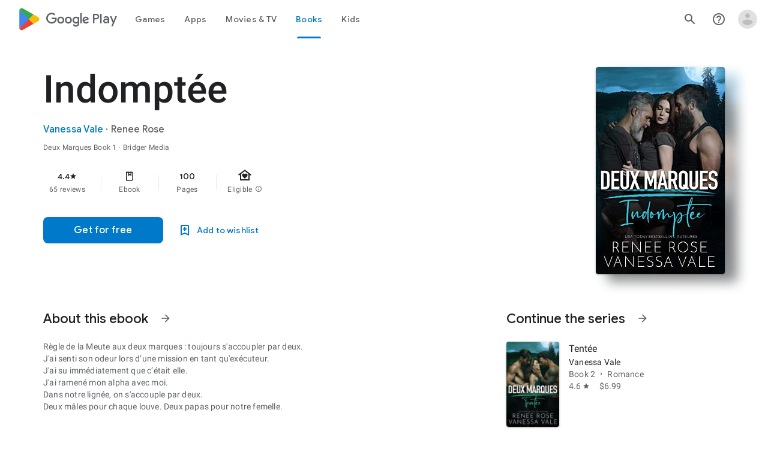

--- FILE ---
content_type: text/plain; charset=utf-8
request_url: https://play.google.com/play/log?format=json&authuser&proto_v2=true
body_size: -435
content:
["900000","1769927766719"]

--- FILE ---
content_type: text/javascript; charset=UTF-8
request_url: https://www.gstatic.com/_/boq-play/_/js/k=boq-play.PlayStoreUi.en_US.d18EqO4fJ5U.2021.O/ck=boq-play.PlayStoreUi.IT41ZsacrFE.L.B1.O/am=G5Z7gD3vDwAASTDg98R_2BY/d=1/exm=A7fCU,AYHENe,ArluEf,BBI74,BVgquf,BfdUQc,EFQ78c,EQ7zLe,GkRiKb,IJGqxf,IZT63,IcVnM,JH2zc,JNoxi,JWUKXe,KUM7Z,LCkxpb,LEikZe,LvGhrf,MI6k7c,MdUzUe,MpJwZc,NkbkFd,NwH0H,O1Gjze,O6y8ed,OTA3Ae,PHUIyb,PrPYRd,QIhFr,RMhBfe,RqjULd,RyvaUb,SWD8cc,SdcwHb,SpsfSb,UUJqVe,Uas9Hd,Ulmmrd,V3dDOb,WO9ee,XVMNvd,Z5uLle,ZDZcre,ZU3blf,ZwDk9d,_b,_tp,aW3pY,bKbduc,byfTOb,chfSwc,cmaUsf,dfkSTe,e5qFLc,fI4Vwc,fdeHmf,gychg,hKSk3e,hc6Ubd,indMcf,j9sf1,kjKdXe,lazG7b,lsjVmc,lwddkf,m9oV,mI3LFb,mdR7q,n73qwf,nKuFpb,oEJvKc,p3hmRc,pYCIec,pjICDe,pw70Gc,q0xTif,rmQtme,rpbmN,sJhETb,sOXFj,soHxf,t1sulf,tBvKNb,tKHFxf,vNKqzc,w9hDv,wW2D8b,wg1P6b,ws9Tlc,xQtZb,xUdipf,ywOR5c,z5Gxfe,zBPctc,zbML3c,zr1jrb/excm=_b,_tp,bookdetailsview/ed=1/wt=2/ujg=1/rs=AB1caFUvSY-rfv5qj01L1rvhWThtq0nheQ/ee=EVNhjf:pw70Gc;EmZ2Bf:zr1jrb;Hs0fpd:jLUKge;JsbNhc:Xd8iUd;K5nYTd:ZDZcre;LBgRLc:SdcwHb;Me32dd:MEeYgc;NJ1rfe:qTnoBf;NPKaK:SdcwHb;NSEoX:lazG7b;Pjplud:EEDORb;QGR0gd:Mlhmy;Rdd4dc:WXw8B;SNUn3:ZwDk9d;ScI3Yc:e7Hzgb;Uvc8o:VDovNc;YIZmRd:A1yn5d;a56pNe:JEfCwb;cEt90b:ws9Tlc;d0xV3b:KoEHyd;dIoSBb:SpsfSb;dowIGb:ebZ3mb;eBAeSb:zbML3c;iFQyKf:QIhFr;ikbPFc:UfnShf;lOO0Vd:OTA3Ae;nAu0tf:z5Gxfe;oGtAuc:sOXFj;pXdRYb:MdUzUe;qQEoOc:KUM7Z;qafBPd:yDVVkb;qddgKe:xQtZb;sgjhQc:bQAegc;wR5FRb:O1Gjze;wZnI8b:Oh9t6d;xqZiqf:BBI74;yEQyxe:TLjaTd;yxTchf:KUM7Z;zxnPse:GkRiKb/dti=1/m=AZNKze,Hqimld,ib5fMe,CR2XMb,BqI7Ce,mRBsmc,zuzukd,M9XSS,VicNOc,wxpxie,YwV8wf,D2RFXe,C7s1K,o6xa3b,G2gJT,Qf3l6c,Libknb
body_size: -196
content:
"use strict";this.default_PlayStoreUi=this.default_PlayStoreUi||{};(function(_){var window=this;
try{
_.r("AZNKze");
_.yt(_.bLa,class extends _.zt{constructor(a){super(a.Ta)}H(){return"AZNKze"}O(){return!0}hb(){return _.r6d}});_.ht.AZNKze=_.BI;


_.u();
_.r("Hqimld");
_.yt(_.gHa,class extends _.zt{constructor(a){super(a.Ta)}H(){return"Hqimld"}O(){return!0}hb(){return _.V1}});_.ht.Hqimld=_.OE;

_.u();
_.r("ib5fMe");
_.yt(_.mLa,class extends _.zt{constructor(a){super(a.Ta)}H(){return"ib5fMe"}O(){return!0}hb(){return _.F7d}});_.ht.ib5fMe=_.II;
_.u();
_.r("CR2XMb");
_.yt(_.lHa,class extends _.zt{constructor(a){super(a.Ta)}H(){return"CR2XMb"}O(){return!0}hb(){return _.i2}});_.ht.CR2XMb=_.RE;
_.u();
_.r("BqI7Ce");
_.yt(_.ZKa,class extends _.zt{constructor(a){super(a.Ta)}H(){return"BqI7Ce"}O(){return!0}hb(){return _.M9}});_.ht.BqI7Ce=_.zI;
_.u();
_.r("mRBsmc");
_.yt(_.aLa,class extends _.zt{constructor(a){super(a.Ta)}H(){return"mRBsmc"}O(){return!0}hb(){return _.N9}});_.ht.mRBsmc=_.AI;
_.u();
_.r("zuzukd");
_.yt(_.nLa,class extends _.zt{constructor(a){super(a.Ta)}H(){return"zuzukd"}O(){return!0}hb(){return _.U9}});_.ht.zuzukd=_.LI;
_.u();
_.r("M9XSS");
_.yt(_.iLa,class extends _.zt{constructor(a){super(a.Ta)}H(){return"M9XSS"}O(){return!0}hb(){return _.P9}});_.ht.M9XSS=_.HI;



_.u();
_.r("VicNOc");
_.yt(_.jLa,class extends _.zt{constructor(a){super(a.Ta)}H(){return"VicNOc"}O(){return!0}hb(){return _.w6d}});_.ht.VicNOc=_.Z6a;



_.u();
_.r("wxpxie");
_.yt(_.sHa,class extends _.zt{constructor(a){super(a.Ta)}H(){return"wxpxie"}O(){return!0}hb(){return _.N2}});_.ht.wxpxie=_.kF;
_.u();
_.r("YwV8wf");
_.yt(_.pLa,class extends _.zt{constructor(a){super(a.Ta)}H(){return"YwV8wf"}O(){return!0}hb(){return _.T9}});_.ht.YwV8wf=_.NI;
_.u();
_.r("D2RFXe");
_.yt(_.qLa,class extends _.zt{constructor(a){super(a.Ta)}H(){return"D2RFXe"}O(){return!0}hb(){return _.V9}});_.ht.D2RFXe=_.OI;
_.u();
_.r("C7s1K");
_.yt(_.BHa,class extends _.zt{constructor(a){super(a.Ta)}H(){return"C7s1K"}O(){return!0}hb(){return _.R2}});_.ht.C7s1K=_.vF;
_.u();
_.r("o6xa3b");
_.yt(_.HHa,class extends _.zt{constructor(a){super(a.Ta)}H(){return"o6xa3b"}O(){return!0}hb(){return _.ZZc}});_.ht.o6xa3b=_.e_a;
_.u();
_.r("G2gJT");
_.yt(_.oFa,class extends _.zt{constructor(a){super(a.Ta)}H(){return"G2gJT"}O(){return!0}hb(){return _.t6}});_.ht.G2gJT=_.kD;
_.u();
_.r("Qf3l6c");
_.yt(_.RHa,class extends _.zt{constructor(a){super(a.Ta)}H(){return"Qf3l6c"}O(){return!0}hb(){return _.$2}});_.ht.Qf3l6c=_.BF;
_.u();
_.r("Libknb");
_.yt(_.rLa,class extends _.zt{constructor(a){super(a.Ta)}H(){return"Libknb"}O(){return!0}hb(){return _.r8d}});_.ht.Libknb=_.PI;
_.u();
}catch(e){_._DumpException(e)}
}).call(this,this.default_PlayStoreUi);
// Google Inc.
